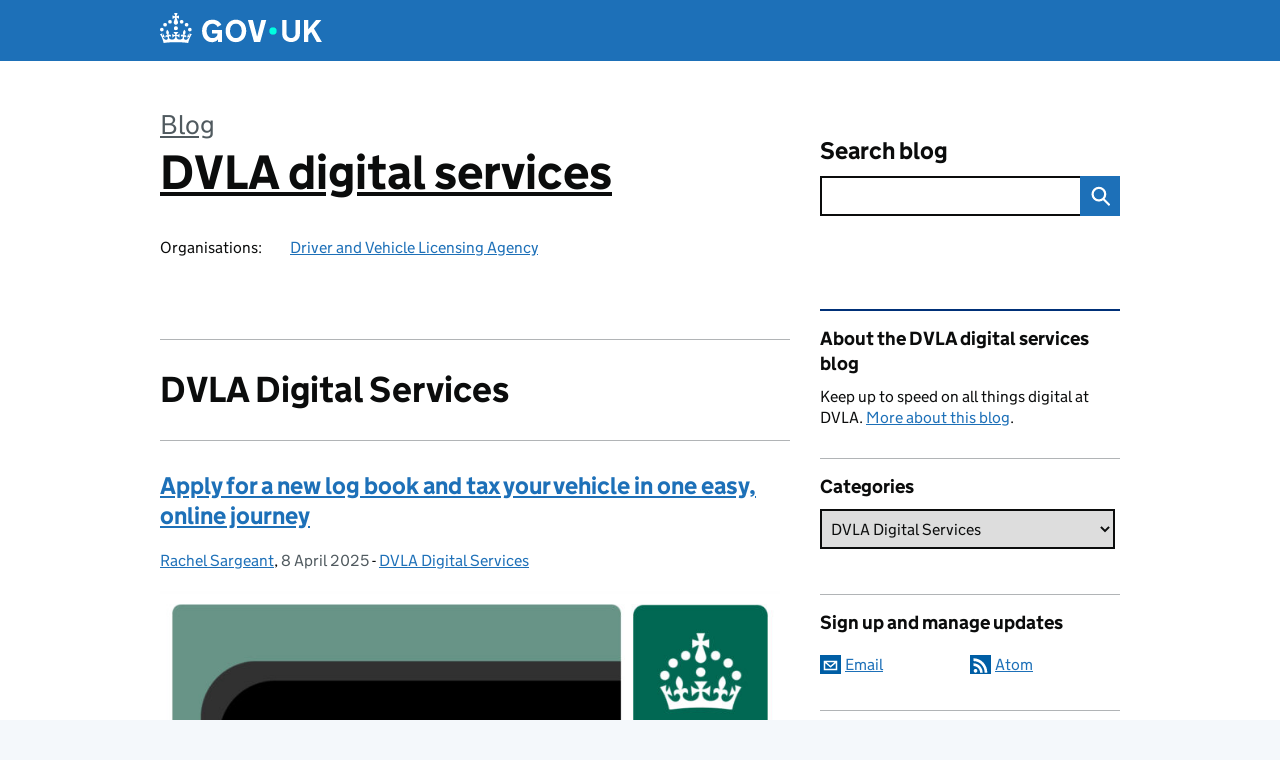

--- FILE ---
content_type: text/html; charset=UTF-8
request_url: https://dvladigital.blog.gov.uk/category/digital-dvla/
body_size: 14942
content:
<!DOCTYPE html>
<html lang="en" class="govuk-template--rebranded">
	<head>
		<meta charset="utf-8">

		<meta name="viewport" content="width=device-width, initial-scale=1, viewport-fit=cover">
		<meta name="theme-color" content="#0b0c0c">

		<link rel="icon" sizes="48x48" href="https://dvladigital.blog.gov.uk/wp-content/themes/gds-blogs/build/node_modules/govuk-frontend/dist/govuk/assets/rebrand/images/favicon.ico">
		<link rel="icon" sizes="any" href="https://dvladigital.blog.gov.uk/wp-content/themes/gds-blogs/build/node_modules/govuk-frontend/dist/govuk/assets/rebrand/images/favicon.svg" type="image/svg+xml">
		<link rel="mask-icon" href="https://dvladigital.blog.gov.uk/wp-content/themes/gds-blogs/build/node_modules/govuk-frontend/dist/govuk/assets/rebrand/images/govuk-icon-mask.svg" color="#0b0c0c">
		<link rel="apple-touch-icon" href="https://dvladigital.blog.gov.uk/wp-content/themes/gds-blogs/build/node_modules/govuk-frontend/dist/govuk/assets/rebrand/images/govuk-icon-180.png">
		<link rel="manifest" href="https://dvladigital.blog.gov.uk/wp-content/themes/gds-blogs/build/node_modules/govuk-frontend/dist/govuk/assets/rebrand/manifest.json">

		<title>DVLA Digital Services &#8211; DVLA digital services</title>
<meta name='robots' content='max-image-preview:large' />
<link rel='dns-prefetch' href='//cc.cdn.civiccomputing.com' />
<link rel='dns-prefetch' href='//dvladigital.blog.gov.uk' />
<link rel="alternate" type="application/atom+xml" title="DVLA digital services &raquo; Feed" href="https://dvladigital.blog.gov.uk/feed/" />
<link rel="alternate" type="application/atom+xml" title="DVLA digital services &raquo; DVLA Digital Services Category Feed" href="https://dvladigital.blog.gov.uk/category/digital-dvla/feed/" />
<style id='wp-img-auto-sizes-contain-inline-css'>
img:is([sizes=auto i],[sizes^="auto," i]){contain-intrinsic-size:3000px 1500px}
/*# sourceURL=wp-img-auto-sizes-contain-inline-css */
</style>
<style id='wp-block-library-inline-css'>
:root{--wp-block-synced-color:#7a00df;--wp-block-synced-color--rgb:122,0,223;--wp-bound-block-color:var(--wp-block-synced-color);--wp-editor-canvas-background:#ddd;--wp-admin-theme-color:#007cba;--wp-admin-theme-color--rgb:0,124,186;--wp-admin-theme-color-darker-10:#006ba1;--wp-admin-theme-color-darker-10--rgb:0,107,160.5;--wp-admin-theme-color-darker-20:#005a87;--wp-admin-theme-color-darker-20--rgb:0,90,135;--wp-admin-border-width-focus:2px}@media (min-resolution:192dpi){:root{--wp-admin-border-width-focus:1.5px}}.wp-element-button{cursor:pointer}:root .has-very-light-gray-background-color{background-color:#eee}:root .has-very-dark-gray-background-color{background-color:#313131}:root .has-very-light-gray-color{color:#eee}:root .has-very-dark-gray-color{color:#313131}:root .has-vivid-green-cyan-to-vivid-cyan-blue-gradient-background{background:linear-gradient(135deg,#00d084,#0693e3)}:root .has-purple-crush-gradient-background{background:linear-gradient(135deg,#34e2e4,#4721fb 50%,#ab1dfe)}:root .has-hazy-dawn-gradient-background{background:linear-gradient(135deg,#faaca8,#dad0ec)}:root .has-subdued-olive-gradient-background{background:linear-gradient(135deg,#fafae1,#67a671)}:root .has-atomic-cream-gradient-background{background:linear-gradient(135deg,#fdd79a,#004a59)}:root .has-nightshade-gradient-background{background:linear-gradient(135deg,#330968,#31cdcf)}:root .has-midnight-gradient-background{background:linear-gradient(135deg,#020381,#2874fc)}:root{--wp--preset--font-size--normal:16px;--wp--preset--font-size--huge:42px}.has-regular-font-size{font-size:1em}.has-larger-font-size{font-size:2.625em}.has-normal-font-size{font-size:var(--wp--preset--font-size--normal)}.has-huge-font-size{font-size:var(--wp--preset--font-size--huge)}.has-text-align-center{text-align:center}.has-text-align-left{text-align:left}.has-text-align-right{text-align:right}.has-fit-text{white-space:nowrap!important}#end-resizable-editor-section{display:none}.aligncenter{clear:both}.items-justified-left{justify-content:flex-start}.items-justified-center{justify-content:center}.items-justified-right{justify-content:flex-end}.items-justified-space-between{justify-content:space-between}.screen-reader-text{border:0;clip-path:inset(50%);height:1px;margin:-1px;overflow:hidden;padding:0;position:absolute;width:1px;word-wrap:normal!important}.screen-reader-text:focus{background-color:#ddd;clip-path:none;color:#444;display:block;font-size:1em;height:auto;left:5px;line-height:normal;padding:15px 23px 14px;text-decoration:none;top:5px;width:auto;z-index:100000}html :where(.has-border-color){border-style:solid}html :where([style*=border-top-color]){border-top-style:solid}html :where([style*=border-right-color]){border-right-style:solid}html :where([style*=border-bottom-color]){border-bottom-style:solid}html :where([style*=border-left-color]){border-left-style:solid}html :where([style*=border-width]){border-style:solid}html :where([style*=border-top-width]){border-top-style:solid}html :where([style*=border-right-width]){border-right-style:solid}html :where([style*=border-bottom-width]){border-bottom-style:solid}html :where([style*=border-left-width]){border-left-style:solid}html :where(img[class*=wp-image-]){height:auto;max-width:100%}:where(figure){margin:0 0 1em}html :where(.is-position-sticky){--wp-admin--admin-bar--position-offset:var(--wp-admin--admin-bar--height,0px)}@media screen and (max-width:600px){html :where(.is-position-sticky){--wp-admin--admin-bar--position-offset:0px}}

/*# sourceURL=wp-block-library-inline-css */
</style><style id='global-styles-inline-css'>
:root{--wp--preset--aspect-ratio--square: 1;--wp--preset--aspect-ratio--4-3: 4/3;--wp--preset--aspect-ratio--3-4: 3/4;--wp--preset--aspect-ratio--3-2: 3/2;--wp--preset--aspect-ratio--2-3: 2/3;--wp--preset--aspect-ratio--16-9: 16/9;--wp--preset--aspect-ratio--9-16: 9/16;--wp--preset--color--black: var(--wp--custom--govuk-color--black);--wp--preset--color--cyan-bluish-gray: #abb8c3;--wp--preset--color--white: var(--wp--custom--govuk-color--white);--wp--preset--color--pale-pink: #f78da7;--wp--preset--color--vivid-red: #cf2e2e;--wp--preset--color--luminous-vivid-orange: #ff6900;--wp--preset--color--luminous-vivid-amber: #fcb900;--wp--preset--color--light-green-cyan: #7bdcb5;--wp--preset--color--vivid-green-cyan: #00d084;--wp--preset--color--pale-cyan-blue: #8ed1fc;--wp--preset--color--vivid-cyan-blue: #0693e3;--wp--preset--color--vivid-purple: #9b51e0;--wp--preset--color--dark-grey: var(--wp--custom--govuk-color--dark-grey);--wp--preset--color--mid-grey: var(--wp--custom--govuk-color--mid-grey);--wp--preset--color--light-grey: var(--wp--custom--govuk-color--light-grey);--wp--preset--color--blue: var(--wp--custom--govuk-color--blue);--wp--preset--color--green: var(--wp--custom--govuk-color--green);--wp--preset--color--turquoise: var(--wp--custom--govuk-color--turquoise);--wp--preset--gradient--vivid-cyan-blue-to-vivid-purple: linear-gradient(135deg,rgb(6,147,227) 0%,rgb(155,81,224) 100%);--wp--preset--gradient--light-green-cyan-to-vivid-green-cyan: linear-gradient(135deg,rgb(122,220,180) 0%,rgb(0,208,130) 100%);--wp--preset--gradient--luminous-vivid-amber-to-luminous-vivid-orange: linear-gradient(135deg,rgb(252,185,0) 0%,rgb(255,105,0) 100%);--wp--preset--gradient--luminous-vivid-orange-to-vivid-red: linear-gradient(135deg,rgb(255,105,0) 0%,rgb(207,46,46) 100%);--wp--preset--gradient--very-light-gray-to-cyan-bluish-gray: linear-gradient(135deg,rgb(238,238,238) 0%,rgb(169,184,195) 100%);--wp--preset--gradient--cool-to-warm-spectrum: linear-gradient(135deg,rgb(74,234,220) 0%,rgb(151,120,209) 20%,rgb(207,42,186) 40%,rgb(238,44,130) 60%,rgb(251,105,98) 80%,rgb(254,248,76) 100%);--wp--preset--gradient--blush-light-purple: linear-gradient(135deg,rgb(255,206,236) 0%,rgb(152,150,240) 100%);--wp--preset--gradient--blush-bordeaux: linear-gradient(135deg,rgb(254,205,165) 0%,rgb(254,45,45) 50%,rgb(107,0,62) 100%);--wp--preset--gradient--luminous-dusk: linear-gradient(135deg,rgb(255,203,112) 0%,rgb(199,81,192) 50%,rgb(65,88,208) 100%);--wp--preset--gradient--pale-ocean: linear-gradient(135deg,rgb(255,245,203) 0%,rgb(182,227,212) 50%,rgb(51,167,181) 100%);--wp--preset--gradient--electric-grass: linear-gradient(135deg,rgb(202,248,128) 0%,rgb(113,206,126) 100%);--wp--preset--gradient--midnight: linear-gradient(135deg,rgb(2,3,129) 0%,rgb(40,116,252) 100%);--wp--preset--font-size--small: 13px;--wp--preset--font-size--medium: 20px;--wp--preset--font-size--large: 36px;--wp--preset--font-size--x-large: 42px;--wp--preset--spacing--20: 0.44rem;--wp--preset--spacing--30: 0.67rem;--wp--preset--spacing--40: 1rem;--wp--preset--spacing--50: 1.5rem;--wp--preset--spacing--60: 2.25rem;--wp--preset--spacing--70: 3.38rem;--wp--preset--spacing--80: 5.06rem;--wp--preset--spacing--1: 0.3125rem;--wp--preset--spacing--2: 0.625rem;--wp--preset--spacing--3: 0.9375rem;--wp--preset--spacing--4: clamp(0.9375rem, (100vw - 40rem) * 1000, 1.25rem);--wp--preset--spacing--5: clamp(0.9375rem, (100vw - 40rem) * 1000, 1.5625rem);--wp--preset--spacing--6: clamp(1.25rem, (100vw - 40rem) * 1000, 1.875rem);--wp--preset--spacing--7: clamp(1.5625rem, (100vw - 40rem) * 1000, 2.5rem);--wp--preset--spacing--8: clamp(1.875rem, (100vw - 40rem) * 1000, 3.125rem);--wp--preset--spacing--9: clamp(2.5rem, (100vw - 40rem) * 1000, 3.75rem);--wp--preset--shadow--natural: 6px 6px 9px rgba(0, 0, 0, 0.2);--wp--preset--shadow--deep: 12px 12px 50px rgba(0, 0, 0, 0.4);--wp--preset--shadow--sharp: 6px 6px 0px rgba(0, 0, 0, 0.2);--wp--preset--shadow--outlined: 6px 6px 0px -3px rgb(255, 255, 255), 6px 6px rgb(0, 0, 0);--wp--preset--shadow--crisp: 6px 6px 0px rgb(0, 0, 0);--wp--custom--govuk-color--black: #0b0c0c;--wp--custom--govuk-color--dark-grey: #505a5f;--wp--custom--govuk-color--mid-grey: #b1b4b6;--wp--custom--govuk-color--light-grey: #f3f2f1;--wp--custom--govuk-color--white: #ffffff;--wp--custom--govuk-color--blue: #1d70b8;--wp--custom--govuk-color--green: #00703c;--wp--custom--govuk-color--turquoise: #28a197;}:root { --wp--style--global--content-size: 630px;--wp--style--global--wide-size: 960px; }:where(body) { margin: 0; }.wp-site-blocks > .alignleft { float: left; margin-right: 2em; }.wp-site-blocks > .alignright { float: right; margin-left: 2em; }.wp-site-blocks > .aligncenter { justify-content: center; margin-left: auto; margin-right: auto; }:where(.is-layout-flex){gap: 0.5em;}:where(.is-layout-grid){gap: 0.5em;}.is-layout-flow > .alignleft{float: left;margin-inline-start: 0;margin-inline-end: 2em;}.is-layout-flow > .alignright{float: right;margin-inline-start: 2em;margin-inline-end: 0;}.is-layout-flow > .aligncenter{margin-left: auto !important;margin-right: auto !important;}.is-layout-constrained > .alignleft{float: left;margin-inline-start: 0;margin-inline-end: 2em;}.is-layout-constrained > .alignright{float: right;margin-inline-start: 2em;margin-inline-end: 0;}.is-layout-constrained > .aligncenter{margin-left: auto !important;margin-right: auto !important;}.is-layout-constrained > :where(:not(.alignleft):not(.alignright):not(.alignfull)){max-width: var(--wp--style--global--content-size);margin-left: auto !important;margin-right: auto !important;}.is-layout-constrained > .alignwide{max-width: var(--wp--style--global--wide-size);}body .is-layout-flex{display: flex;}.is-layout-flex{flex-wrap: wrap;align-items: center;}.is-layout-flex > :is(*, div){margin: 0;}body .is-layout-grid{display: grid;}.is-layout-grid > :is(*, div){margin: 0;}body{padding-top: 0px;padding-right: 0px;padding-bottom: 0px;padding-left: 0px;}a:where(:not(.wp-element-button)){text-decoration: underline;}:root :where(.wp-element-button, .wp-block-button__link){background-color: #32373c;border-width: 0;color: #fff;font-family: inherit;font-size: inherit;font-style: inherit;font-weight: inherit;letter-spacing: inherit;line-height: inherit;padding-top: calc(0.667em + 2px);padding-right: calc(1.333em + 2px);padding-bottom: calc(0.667em + 2px);padding-left: calc(1.333em + 2px);text-decoration: none;text-transform: inherit;}.has-black-color{color: var(--wp--preset--color--black) !important;}.has-cyan-bluish-gray-color{color: var(--wp--preset--color--cyan-bluish-gray) !important;}.has-white-color{color: var(--wp--preset--color--white) !important;}.has-pale-pink-color{color: var(--wp--preset--color--pale-pink) !important;}.has-vivid-red-color{color: var(--wp--preset--color--vivid-red) !important;}.has-luminous-vivid-orange-color{color: var(--wp--preset--color--luminous-vivid-orange) !important;}.has-luminous-vivid-amber-color{color: var(--wp--preset--color--luminous-vivid-amber) !important;}.has-light-green-cyan-color{color: var(--wp--preset--color--light-green-cyan) !important;}.has-vivid-green-cyan-color{color: var(--wp--preset--color--vivid-green-cyan) !important;}.has-pale-cyan-blue-color{color: var(--wp--preset--color--pale-cyan-blue) !important;}.has-vivid-cyan-blue-color{color: var(--wp--preset--color--vivid-cyan-blue) !important;}.has-vivid-purple-color{color: var(--wp--preset--color--vivid-purple) !important;}.has-dark-grey-color{color: var(--wp--preset--color--dark-grey) !important;}.has-mid-grey-color{color: var(--wp--preset--color--mid-grey) !important;}.has-light-grey-color{color: var(--wp--preset--color--light-grey) !important;}.has-blue-color{color: var(--wp--preset--color--blue) !important;}.has-green-color{color: var(--wp--preset--color--green) !important;}.has-turquoise-color{color: var(--wp--preset--color--turquoise) !important;}.has-black-background-color{background-color: var(--wp--preset--color--black) !important;}.has-cyan-bluish-gray-background-color{background-color: var(--wp--preset--color--cyan-bluish-gray) !important;}.has-white-background-color{background-color: var(--wp--preset--color--white) !important;}.has-pale-pink-background-color{background-color: var(--wp--preset--color--pale-pink) !important;}.has-vivid-red-background-color{background-color: var(--wp--preset--color--vivid-red) !important;}.has-luminous-vivid-orange-background-color{background-color: var(--wp--preset--color--luminous-vivid-orange) !important;}.has-luminous-vivid-amber-background-color{background-color: var(--wp--preset--color--luminous-vivid-amber) !important;}.has-light-green-cyan-background-color{background-color: var(--wp--preset--color--light-green-cyan) !important;}.has-vivid-green-cyan-background-color{background-color: var(--wp--preset--color--vivid-green-cyan) !important;}.has-pale-cyan-blue-background-color{background-color: var(--wp--preset--color--pale-cyan-blue) !important;}.has-vivid-cyan-blue-background-color{background-color: var(--wp--preset--color--vivid-cyan-blue) !important;}.has-vivid-purple-background-color{background-color: var(--wp--preset--color--vivid-purple) !important;}.has-dark-grey-background-color{background-color: var(--wp--preset--color--dark-grey) !important;}.has-mid-grey-background-color{background-color: var(--wp--preset--color--mid-grey) !important;}.has-light-grey-background-color{background-color: var(--wp--preset--color--light-grey) !important;}.has-blue-background-color{background-color: var(--wp--preset--color--blue) !important;}.has-green-background-color{background-color: var(--wp--preset--color--green) !important;}.has-turquoise-background-color{background-color: var(--wp--preset--color--turquoise) !important;}.has-black-border-color{border-color: var(--wp--preset--color--black) !important;}.has-cyan-bluish-gray-border-color{border-color: var(--wp--preset--color--cyan-bluish-gray) !important;}.has-white-border-color{border-color: var(--wp--preset--color--white) !important;}.has-pale-pink-border-color{border-color: var(--wp--preset--color--pale-pink) !important;}.has-vivid-red-border-color{border-color: var(--wp--preset--color--vivid-red) !important;}.has-luminous-vivid-orange-border-color{border-color: var(--wp--preset--color--luminous-vivid-orange) !important;}.has-luminous-vivid-amber-border-color{border-color: var(--wp--preset--color--luminous-vivid-amber) !important;}.has-light-green-cyan-border-color{border-color: var(--wp--preset--color--light-green-cyan) !important;}.has-vivid-green-cyan-border-color{border-color: var(--wp--preset--color--vivid-green-cyan) !important;}.has-pale-cyan-blue-border-color{border-color: var(--wp--preset--color--pale-cyan-blue) !important;}.has-vivid-cyan-blue-border-color{border-color: var(--wp--preset--color--vivid-cyan-blue) !important;}.has-vivid-purple-border-color{border-color: var(--wp--preset--color--vivid-purple) !important;}.has-dark-grey-border-color{border-color: var(--wp--preset--color--dark-grey) !important;}.has-mid-grey-border-color{border-color: var(--wp--preset--color--mid-grey) !important;}.has-light-grey-border-color{border-color: var(--wp--preset--color--light-grey) !important;}.has-blue-border-color{border-color: var(--wp--preset--color--blue) !important;}.has-green-border-color{border-color: var(--wp--preset--color--green) !important;}.has-turquoise-border-color{border-color: var(--wp--preset--color--turquoise) !important;}.has-vivid-cyan-blue-to-vivid-purple-gradient-background{background: var(--wp--preset--gradient--vivid-cyan-blue-to-vivid-purple) !important;}.has-light-green-cyan-to-vivid-green-cyan-gradient-background{background: var(--wp--preset--gradient--light-green-cyan-to-vivid-green-cyan) !important;}.has-luminous-vivid-amber-to-luminous-vivid-orange-gradient-background{background: var(--wp--preset--gradient--luminous-vivid-amber-to-luminous-vivid-orange) !important;}.has-luminous-vivid-orange-to-vivid-red-gradient-background{background: var(--wp--preset--gradient--luminous-vivid-orange-to-vivid-red) !important;}.has-very-light-gray-to-cyan-bluish-gray-gradient-background{background: var(--wp--preset--gradient--very-light-gray-to-cyan-bluish-gray) !important;}.has-cool-to-warm-spectrum-gradient-background{background: var(--wp--preset--gradient--cool-to-warm-spectrum) !important;}.has-blush-light-purple-gradient-background{background: var(--wp--preset--gradient--blush-light-purple) !important;}.has-blush-bordeaux-gradient-background{background: var(--wp--preset--gradient--blush-bordeaux) !important;}.has-luminous-dusk-gradient-background{background: var(--wp--preset--gradient--luminous-dusk) !important;}.has-pale-ocean-gradient-background{background: var(--wp--preset--gradient--pale-ocean) !important;}.has-electric-grass-gradient-background{background: var(--wp--preset--gradient--electric-grass) !important;}.has-midnight-gradient-background{background: var(--wp--preset--gradient--midnight) !important;}.has-small-font-size{font-size: var(--wp--preset--font-size--small) !important;}.has-medium-font-size{font-size: var(--wp--preset--font-size--medium) !important;}.has-large-font-size{font-size: var(--wp--preset--font-size--large) !important;}.has-x-large-font-size{font-size: var(--wp--preset--font-size--x-large) !important;}
/*# sourceURL=global-styles-inline-css */
</style>

<link rel='stylesheet' id='dxw-digest-css' href='https://dvladigital.blog.gov.uk/wp-content/plugins/dxw-digest/app/../assets/css/dxw-digest.css?ver=6.9' media='all' />
<link rel='stylesheet' id='main-css' href='https://dvladigital.blog.gov.uk/wp-content/themes/gds-blogs/build/main-592accf48c36d4c61c393fa8a73185ddcf8c65ca.min.css?ver=6.9' media='all' />
<link rel='stylesheet' id='aurora-heatmap-css' href='https://dvladigital.blog.gov.uk/wp-content/plugins/aurora-heatmap/style.css?ver=1.7.1' media='all' />
<script src="https://dvladigital.blog.gov.uk/wp-includes/js/jquery/jquery.min.js?ver=3.7.1" id="jquery-core-js"></script>
<script src="https://dvladigital.blog.gov.uk/wp-includes/js/jquery/jquery-migrate.min.js?ver=3.4.1" id="jquery-migrate-js"></script>
<script src="https://dvladigital.blog.gov.uk/wp-content/themes/gds-blogs/build/main-1a574665cb89c6954a0fc51bba2076ee798236b6.min.js?ver=6.9" id="main-js"></script>
<script src="https://cc.cdn.civiccomputing.com/9/cookieControl-9.x.min.js?ver=6.9" id="cookieControl-js"></script>
<script id="cookieControlConfig-js-extra">
var cookieControlSettings = {"apiKey":"c8b1d37ba682b6d122f1360da011322b3b755539","product":"PRO","domain":"dvladigital.blog.gov.uk"};
//# sourceURL=cookieControlConfig-js-extra
</script>
<script src="https://dvladigital.blog.gov.uk/wp-content/plugins/gds-cookies-and-analytics/assets/cookieControlConfig.js?ver=6.9" id="cookieControlConfig-js"></script>
<script src="https://dvladigital.blog.gov.uk/wp-content/plugins/dxw-digest/app/../assets/js/dxw-digest.js?ver=6.9" id="dxw-digest-js"></script>
<script src="https://dvladigital.blog.gov.uk/wp-content/themes/gds-blogs/build/govuk-frontend-load.js?ver=6.9" id="govuk-frontend-js" type="module"></script>
<script id="aurora-heatmap-js-extra">
var aurora_heatmap = {"_mode":"reporter","ajax_url":"https://dvladigital.blog.gov.uk/wp-admin/admin-ajax.php","action":"aurora_heatmap","reports":"click_pc,click_mobile","debug":"0","ajax_delay_time":"3000","ajax_interval":"10","ajax_bulk":null};
//# sourceURL=aurora-heatmap-js-extra
</script>
<script src="https://dvladigital.blog.gov.uk/wp-content/plugins/aurora-heatmap/js/aurora-heatmap.min.js?ver=1.7.1" id="aurora-heatmap-js"></script>
	<meta name="description" content="We will use this blog to keep you up to speed on all things digital at DVLA. We’ll keep you updated on our progress and will let you know how our new services will meet the GDS digital by default service standard.">

	</head>
	<body class="archive category category-digital-dvla category-6 wp-theme-gds-blogs govuk-template__body">
		<script>
document.body.className += ' js-enabled' + ('noModule' in HTMLScriptElement.prototype ? ' govuk-frontend-supported' : '');
</script>

		<a href="#content" class="govuk-skip-link" data-module="govuk-skip-link">Skip to main content</a>
		<header class="govuk-header" data-module="govuk-header">
			<div class="govuk-header__container govuk-width-container">
				<div class="govuk-header__logo">
					<a href="https://www.gov.uk/" title="Go to the GOV.UK homepage" id="logo" class="govuk-header__link govuk-header__link--homepage">  
						<svg
							focusable="false"
							role="img"
							xmlns="http://www.w3.org/2000/svg"
							viewBox="0 0 324 60"
							height="30"
							width="162"
							fill="currentcolor"
							class="govuk-header__logotype"
							aria-label="GOV.UK">
							<title>GOV.UK</title>
							<g>
								<circle cx="20" cy="17.6" r="3.7"></circle>
								<circle cx="10.2" cy="23.5" r="3.7"></circle>
								<circle cx="3.7" cy="33.2" r="3.7"></circle>
								<circle cx="31.7" cy="30.6" r="3.7"></circle>
								<circle cx="43.3" cy="17.6" r="3.7"></circle>
								<circle cx="53.2" cy="23.5" r="3.7"></circle>
								<circle cx="59.7" cy="33.2" r="3.7"></circle>
								<circle cx="31.7" cy="30.6" r="3.7"></circle>
								<path d="M33.1,9.8c.2-.1.3-.3.5-.5l4.6,2.4v-6.8l-4.6,1.5c-.1-.2-.3-.3-.5-.5l1.9-5.9h-6.7l1.9,5.9c-.2.1-.3.3-.5.5l-4.6-1.5v6.8l4.6-2.4c.1.2.3.3.5.5l-2.6,8c-.9,2.8,1.2,5.7,4.1,5.7h0c3,0,5.1-2.9,4.1-5.7l-2.6-8ZM37,37.9s-3.4,3.8-4.1,6.1c2.2,0,4.2-.5,6.4-2.8l-.7,8.5c-2-2.8-4.4-4.1-5.7-3.8.1,3.1.5,6.7,5.8,7.2,3.7.3,6.7-1.5,7-3.8.4-2.6-2-4.3-3.7-1.6-1.4-4.5,2.4-6.1,4.9-3.2-1.9-4.5-1.8-7.7,2.4-10.9,3,4,2.6,7.3-1.2,11.1,2.4-1.3,6.2,0,4,4.6-1.2-2.8-3.7-2.2-4.2.2-.3,1.7.7,3.7,3,4.2,1.9.3,4.7-.9,7-5.9-1.3,0-2.4.7-3.9,1.7l2.4-8c.6,2.3,1.4,3.7,2.2,4.5.6-1.6.5-2.8,0-5.3l5,1.8c-2.6,3.6-5.2,8.7-7.3,17.5-7.4-1.1-15.7-1.7-24.5-1.7h0c-8.8,0-17.1.6-24.5,1.7-2.1-8.9-4.7-13.9-7.3-17.5l5-1.8c-.5,2.5-.6,3.7,0,5.3.8-.8,1.6-2.3,2.2-4.5l2.4,8c-1.5-1-2.6-1.7-3.9-1.7,2.3,5,5.2,6.2,7,5.9,2.3-.4,3.3-2.4,3-4.2-.5-2.4-3-3.1-4.2-.2-2.2-4.6,1.6-6,4-4.6-3.7-3.7-4.2-7.1-1.2-11.1,4.2,3.2,4.3,6.4,2.4,10.9,2.5-2.8,6.3-1.3,4.9,3.2-1.8-2.7-4.1-1-3.7,1.6.3,2.3,3.3,4.1,7,3.8,5.4-.5,5.7-4.2,5.8-7.2-1.3-.2-3.7,1-5.7,3.8l-.7-8.5c2.2,2.3,4.2,2.7,6.4,2.8-.7-2.3-4.1-6.1-4.1-6.1h10.6,0Z"></path>
							</g>
							<circle class="govuk-logo-dot" cx="226" cy="36" r="7.3"></circle>
							<path d="M93.94 41.25c.4 1.81 1.2 3.21 2.21 4.62 1 1.4 2.21 2.41 3.61 3.21s3.21 1.2 5.22 1.2 3.61-.4 4.82-1c1.4-.6 2.41-1.4 3.21-2.41.8-1 1.4-2.01 1.61-3.01s.4-2.01.4-3.01v.14h-10.86v-7.02h20.07v24.08h-8.03v-5.56c-.6.8-1.38 1.61-2.19 2.41-.8.8-1.81 1.2-2.81 1.81-1 .4-2.21.8-3.41 1.2s-2.41.4-3.81.4a18.56 18.56 0 0 1-14.65-6.63c-1.6-2.01-3.01-4.41-3.81-7.02s-1.4-5.62-1.4-8.83.4-6.02 1.4-8.83a20.45 20.45 0 0 1 19.46-13.65c3.21 0 4.01.2 5.82.8 1.81.4 3.61 1.2 5.02 2.01 1.61.8 2.81 2.01 4.01 3.21s2.21 2.61 2.81 4.21l-7.63 4.41c-.4-1-1-1.81-1.61-2.61-.6-.8-1.4-1.4-2.21-2.01-.8-.6-1.81-1-2.81-1.4-1-.4-2.21-.4-3.61-.4-2.01 0-3.81.4-5.22 1.2-1.4.8-2.61 1.81-3.61 3.21s-1.61 2.81-2.21 4.62c-.4 1.81-.6 3.71-.6 5.42s.8 5.22.8 5.22Zm57.8-27.9c3.21 0 6.22.6 8.63 1.81 2.41 1.2 4.82 2.81 6.62 4.82S170.2 24.39 171 27s1.4 5.62 1.4 8.83-.4 6.02-1.4 8.83-2.41 5.02-4.01 7.02-4.01 3.61-6.62 4.82-5.42 1.81-8.63 1.81-6.22-.6-8.63-1.81-4.82-2.81-6.42-4.82-3.21-4.41-4.01-7.02-1.4-5.62-1.4-8.83.4-6.02 1.4-8.83 2.41-5.02 4.01-7.02 4.01-3.61 6.42-4.82 5.42-1.81 8.63-1.81Zm0 36.73c1.81 0 3.61-.4 5.02-1s2.61-1.81 3.61-3.01 1.81-2.81 2.21-4.41c.4-1.81.8-3.61.8-5.62 0-2.21-.2-4.21-.8-6.02s-1.2-3.21-2.21-4.62c-1-1.2-2.21-2.21-3.61-3.01s-3.21-1-5.02-1-3.61.4-5.02 1c-1.4.8-2.61 1.81-3.61 3.01s-1.81 2.81-2.21 4.62c-.4 1.81-.8 3.61-.8 5.62 0 2.41.2 4.21.8 6.02.4 1.81 1.2 3.21 2.21 4.41s2.21 2.21 3.61 3.01c1.4.8 3.21 1 5.02 1Zm36.32 7.96-12.24-44.15h9.83l8.43 32.77h.4l8.23-32.77h9.83L200.3 58.04h-12.24Zm74.14-7.96c2.18 0 3.51-.6 3.51-.6 1.2-.6 2.01-1 2.81-1.81s1.4-1.81 1.81-2.81a13 13 0 0 0 .8-4.01V13.9h8.63v28.15c0 2.41-.4 4.62-1.4 6.62-.8 2.01-2.21 3.61-3.61 5.02s-3.41 2.41-5.62 3.21-4.62 1.2-7.02 1.2-5.02-.4-7.02-1.2c-2.21-.8-4.01-1.81-5.62-3.21s-2.81-3.01-3.61-5.02-1.4-4.21-1.4-6.62V13.9h8.63v26.95c0 1.61.2 3.01.8 4.01.4 1.2 1.2 2.21 2.01 2.81.8.8 1.81 1.4 2.81 1.81 0 0 1.34.6 3.51.6Zm34.22-36.18v18.92l15.65-18.92h10.82l-15.03 17.32 16.03 26.83h-10.21l-11.44-20.21-5.62 6.22v13.99h-8.83V13.9"></path>
						</svg>
					</a>
				</div>
			</div>
		</header>

				<div class="govuk-width-container">
    <header class="header" aria-label="blog name">
    <div class="govuk-grid-row">

        
        <div class="govuk-grid-column-two-thirds">
            <div class="blog-title govuk-heading-xl">
                <span class="blog"><a href="https://www.blog.gov.uk/">Blog</a></span>
                <a href="https://dvladigital.blog.gov.uk">DVLA digital services</a>
			</div>

                            <div class="bottom blog-meta">
                                                    <dl>
                                <dt>Organisations:</dt>
                                <dd><a href="https://www.gov.uk/government/organisations/driver-and-vehicle-licensing-agency">Driver and Vehicle Licensing Agency</a></dd>
                            </dl>
                                                                </div>
                    </div>

        <div class="govuk-grid-column-one-third">
                                    <div class="bottom search-container">
                <form role="search" method="get" id="searchform" class="form-search" action="https://dvladigital.blog.gov.uk/">
    <label class="govuk-label govuk-label--m" for="s">Search blog</label>
    <div class="search-input-wrapper">
        <input enterkeyhint="search" title="Search" type="search" value="" name="s" id="s" class="search-query">
        <input type="submit" id="searchsubmit" value="Search" class="btn">
    </div>
</form>
            </div>
        </div>

    </div>

    
</header>
      <main id="content" class="govuk-grid-row">
    <div class="govuk-grid-column-two-thirds main-content">
		  <hr class="govuk-section-break govuk-section-break--l govuk-section-break--visible">
  <h1 class="govuk-heading-l">DVLA Digital Services</h1>
  <article class="post-5144 post type-post status-publish format-standard has-post-thumbnail hentry category-digital-dvla">
  <header>
    <h2 class="govuk-heading-m"><a class="govuk-link" href="https://dvladigital.blog.gov.uk/2025/04/08/apply-for-a-new-log-book-and-tax-your-vehicle-in-one-easy-online-journey/">Apply for a new log book and tax your vehicle in one easy, online journey</a></h2>
    <div class="govuk-body-s">
  	<span class="govuk-visually-hidden">Posted by: </span>
	<a href="https://dvladigital.blog.gov.uk/author/rachel-sargeant/" title="Posts by Rachel Sargeant" class="author url fn" rel="author">Rachel Sargeant</a>, <span class="govuk-visually-hidden">Posted on: </span><time class="updated" datetime="2025-04-08T13:59:09+01:00">8 April 2025</time>
  -
  <span class="govuk-visually-hidden">Categories: </span>
  <a href="https://dvladigital.blog.gov.uk/category/digital-dvla/" rel="category tag">DVLA Digital Services</a></div>
    <img width="620" height="620" src="https://dvladigital.blog.gov.uk/wp-content/uploads/sites/7/2025/04/SM-BAU-V5-01a-1024x1024.jpg" class="attachment-large size-large wp-post-image" alt="" decoding="async" fetchpriority="high" srcset="https://dvladigital.blog.gov.uk/wp-content/uploads/sites/7/2025/04/SM-BAU-V5-01a-1024x1024.jpg 1024w, https://dvladigital.blog.gov.uk/wp-content/uploads/sites/7/2025/04/SM-BAU-V5-01a-300x300.jpg 300w, https://dvladigital.blog.gov.uk/wp-content/uploads/sites/7/2025/04/SM-BAU-V5-01a-150x150.jpg 150w, https://dvladigital.blog.gov.uk/wp-content/uploads/sites/7/2025/04/SM-BAU-V5-01a-768x768.jpg 768w, https://dvladigital.blog.gov.uk/wp-content/uploads/sites/7/2025/04/SM-BAU-V5-01a.jpg 1200w" sizes="(max-width: 620px) 100vw, 620px" />  </header>
  <p>Have you lost your documents but need to tax your vehicle? We’ve got you covered! You can now apply for a new log book and tax at the same time. Rachel Sargeant, Senior Customer Product and Services Manager, explains how this service update will save you time.</p>
  
  <footer class="govuk-body-s">
  <a class="govuk-link" href="https://dvladigital.blog.gov.uk/2025/04/08/apply-for-a-new-log-book-and-tax-your-vehicle-in-one-easy-online-journey/"><strong>Read more</strong> <span class="govuk-visually-hidden">of Apply for a new log book and tax your vehicle in one easy, online journey</span></a>
        - <a href="https://dvladigital.blog.gov.uk/2025/04/08/apply-for-a-new-log-book-and-tax-your-vehicle-in-one-easy-online-journey/#comments" class="govuk-link">6 comments</a>
    </footer>
</article>
<article class="post-3277 post type-post status-publish format-standard has-post-thumbnail hentry category-digital-dvla">
  <header>
    <h2 class="govuk-heading-m"><a class="govuk-link" href="https://dvladigital.blog.gov.uk/2024/09/06/2-million-users-and-counting-dvlas-driver-and-vehicles-account-is-growing/">2 million users and counting: DVLA’s Driver and vehicles account is growing!</a></h2>
    <div class="govuk-body-s">
  	<span class="govuk-visually-hidden">Posted by: </span>
	<a href="https://dvladigital.blog.gov.uk/author/brian-sullivan/" title="Posts by Brian Sullivan" class="author url fn" rel="author">Brian Sullivan</a>, <span class="govuk-visually-hidden">Posted on: </span><time class="updated" datetime="2024-09-06T14:02:53+01:00">6 September 2024</time>
  -
  <span class="govuk-visually-hidden">Categories: </span>
  <a href="https://dvladigital.blog.gov.uk/category/digital-dvla/" rel="category tag">DVLA Digital Services</a></div>
    <img width="620" height="413" src="https://dvladigital.blog.gov.uk/wp-content/uploads/sites/7/2024/09/IMG633-2-million-BLOG.jpg" class="attachment-large size-large wp-post-image" alt="2 million sign ups to DVLA&#039;s Driver and vehicles blog" decoding="async" srcset="https://dvladigital.blog.gov.uk/wp-content/uploads/sites/7/2024/09/IMG633-2-million-BLOG.jpg 960w, https://dvladigital.blog.gov.uk/wp-content/uploads/sites/7/2024/09/IMG633-2-million-BLOG-300x200.jpg 300w, https://dvladigital.blog.gov.uk/wp-content/uploads/sites/7/2024/09/IMG633-2-million-BLOG-768x512.jpg 768w" sizes="(max-width: 620px) 100vw, 620px" />  </header>
  <p>Our Driver and vehicles account is continuing to evolve, creating an easier way for motorists to manage their driver and vehicle details in one place. Brian Sullivan, DVLA’s Chief Technology Officer, looks back at what has been achieved over the last year and provides an insight on what’s to come.</p>
  
  <footer class="govuk-body-s">
  <a class="govuk-link" href="https://dvladigital.blog.gov.uk/2024/09/06/2-million-users-and-counting-dvlas-driver-and-vehicles-account-is-growing/"><strong>Read more</strong> <span class="govuk-visually-hidden">of 2 million users and counting: DVLA’s Driver and vehicles account is growing!</span></a>
  </footer>
</article>
<article class="post-3248 post type-post status-publish format-standard has-post-thumbnail hentry category-digital-dvla">
  <header>
    <h2 class="govuk-heading-m"><a class="govuk-link" href="https://dvladigital.blog.gov.uk/2023/11/23/introducing-the-driver-and-vehicles-account/">Introducing the Driver and vehicles account</a></h2>
    <div class="govuk-body-s">
  	<span class="govuk-visually-hidden">Posted by: </span>
	<a href="https://dvladigital.blog.gov.uk/author/rebecca-naylor/" title="Posts by Rebecca Naylor" class="author url fn" rel="author">Rebecca Naylor</a>, <span class="govuk-visually-hidden">Posted on: </span><time class="updated" datetime="2023-11-23T12:36:03+01:00">23 November 2023</time>
  -
  <span class="govuk-visually-hidden">Categories: </span>
  <a href="https://dvladigital.blog.gov.uk/category/digital-dvla/" rel="category tag">DVLA Digital Services</a></div>
    <img width="620" height="620" src="https://dvladigital.blog.gov.uk/wp-content/uploads/sites/7/2023/11/SM_DriverVehiclesAccount_130923_generic-1-1024x1024.jpg" class="attachment-large size-large wp-post-image" alt="Image by DVLA of vehicles driving along a motorway, with a text box saying &quot;Driver and vehicles account&quot; and another text box saying &quot;start now&quot; with an arrow" decoding="async" srcset="https://dvladigital.blog.gov.uk/wp-content/uploads/sites/7/2023/11/SM_DriverVehiclesAccount_130923_generic-1-1024x1024.jpg 1024w, https://dvladigital.blog.gov.uk/wp-content/uploads/sites/7/2023/11/SM_DriverVehiclesAccount_130923_generic-1-300x300.jpg 300w, https://dvladigital.blog.gov.uk/wp-content/uploads/sites/7/2023/11/SM_DriverVehiclesAccount_130923_generic-1-150x150.jpg 150w, https://dvladigital.blog.gov.uk/wp-content/uploads/sites/7/2023/11/SM_DriverVehiclesAccount_130923_generic-1-768x768.jpg 768w, https://dvladigital.blog.gov.uk/wp-content/uploads/sites/7/2023/11/SM_DriverVehiclesAccount_130923_generic-1.jpg 1200w" sizes="(max-width: 620px) 100vw, 620px" />  </header>
  <p>DVLA’s new online service, the Driver and vehicles account, allows motorists to view their driver and vehicle information in one place and receive digital tax reminders. Rebecca Naylor, Service Designer, tells us more.</p>
  
  <footer class="govuk-body-s">
  <a class="govuk-link" href="https://dvladigital.blog.gov.uk/2023/11/23/introducing-the-driver-and-vehicles-account/"><strong>Read more</strong> <span class="govuk-visually-hidden">of Introducing the Driver and vehicles account</span></a>
  </footer>
</article>
<article class="post-3209 post type-post status-publish format-standard has-post-thumbnail hentry category-digital-dvla">
  <header>
    <h2 class="govuk-heading-m"><a class="govuk-link" href="https://dvladigital.blog.gov.uk/2023/03/31/dvlas-top-tips-for-staying-safe-online/">DVLA’s top tips for staying safe online</a></h2>
    <div class="govuk-body-s">
  	<span class="govuk-visually-hidden">Posted by: </span>
	<a href="https://dvladigital.blog.gov.uk/author/phil-morgan/" title="Posts by Phil Morgan" class="author url fn" rel="author">Phil Morgan</a>, <span class="govuk-visually-hidden">Posted on: </span><time class="updated" datetime="2023-03-31T14:29:59+01:00">31 March 2023</time>
  -
  <span class="govuk-visually-hidden">Categories: </span>
  <a href="https://dvladigital.blog.gov.uk/category/digital-dvla/" rel="category tag">DVLA Digital Services</a></div>
    <img width="620" height="413" src="https://dvladigital.blog.gov.uk/wp-content/uploads/sites/7/2023/03/Only-use-GOV.UK_.jpg" class="attachment-large size-large wp-post-image" alt="Only use GOV.UK as this is the official DVLA website" decoding="async" loading="lazy" srcset="https://dvladigital.blog.gov.uk/wp-content/uploads/sites/7/2023/03/Only-use-GOV.UK_.jpg 960w, https://dvladigital.blog.gov.uk/wp-content/uploads/sites/7/2023/03/Only-use-GOV.UK_-300x200.jpg 300w, https://dvladigital.blog.gov.uk/wp-content/uploads/sites/7/2023/03/Only-use-GOV.UK_-768x512.jpg 768w" sizes="auto, (max-width: 620px) 100vw, 620px" />  </header>
  <p>Phil Morgan, Head of Fraud Policy Investigations at DVLA, shares his top tips for staying safe online and how to report any fraudulent activity.</p>
  
  <footer class="govuk-body-s">
  <a class="govuk-link" href="https://dvladigital.blog.gov.uk/2023/03/31/dvlas-top-tips-for-staying-safe-online/"><strong>Read more</strong> <span class="govuk-visually-hidden">of DVLA’s top tips for staying safe online</span></a>
  </footer>
</article>
<article class="post-3184 post type-post status-publish format-standard has-post-thumbnail hentry category-digital-dvla">
  <header>
    <h2 class="govuk-heading-m"><a class="govuk-link" href="https://dvladigital.blog.gov.uk/2023/03/02/set-up-a-direct-debit-to-tax-your-vehicle-today/">Set up a Direct Debit to tax your vehicle today</a></h2>
    <div class="govuk-body-s">
  	<span class="govuk-visually-hidden">Posted by: </span>
	<a href="https://dvladigital.blog.gov.uk/author/dvla-external-communications/" title="Posts by DVLA External Communications" class="author url fn" rel="author">DVLA External Communications</a>, <span class="govuk-visually-hidden">Posted on: </span><time class="updated" datetime="2023-03-02T14:59:10+01:00">2 March 2023</time>
  -
  <span class="govuk-visually-hidden">Categories: </span>
  <a href="https://dvladigital.blog.gov.uk/category/digital-dvla/" rel="category tag">DVLA Digital Services</a></div>
    <img width="620" height="309" src="https://dvladigital.blog.gov.uk/wp-content/uploads/sites/7/2023/03/Car-split-into-12-sections-960px.jpg" class="attachment-large size-large wp-post-image" alt="Car split into 12 sections. Text reads, &quot;Spread the cost of your vehicle tax with Direct Debit. Tax it, don&#039;t risk it.&quot;" decoding="async" loading="lazy" srcset="https://dvladigital.blog.gov.uk/wp-content/uploads/sites/7/2023/03/Car-split-into-12-sections-960px.jpg 960w, https://dvladigital.blog.gov.uk/wp-content/uploads/sites/7/2023/03/Car-split-into-12-sections-960px-300x149.jpg 300w, https://dvladigital.blog.gov.uk/wp-content/uploads/sites/7/2023/03/Car-split-into-12-sections-960px-768x382.jpg 768w" sizes="auto, (max-width: 620px) 100vw, 620px" />  </header>
  <p>As part of this year's vehicle tax campaign, we answer some of the most frequently asked questions about renewing vehicle tax with Direct Debit.</p>
  
  <footer class="govuk-body-s">
  <a class="govuk-link" href="https://dvladigital.blog.gov.uk/2023/03/02/set-up-a-direct-debit-to-tax-your-vehicle-today/"><strong>Read more</strong> <span class="govuk-visually-hidden">of Set up a Direct Debit to tax your vehicle today</span></a>
        - <a href="https://dvladigital.blog.gov.uk/2023/03/02/set-up-a-direct-debit-to-tax-your-vehicle-today/#comments" class="govuk-link">14 comments</a>
    </footer>
</article>
<article class="post-3152 post type-post status-publish format-standard has-post-thumbnail hentry category-digital-dvla">
  <header>
    <h2 class="govuk-heading-m"><a class="govuk-link" href="https://dvladigital.blog.gov.uk/2022/12/21/dvla-code-challenge-2022-celebrating-stem-skills-across-wales/">DVLA Code Challenge 2022 - celebrating STEM skills across Wales</a></h2>
    <div class="govuk-body-s">
  	<span class="govuk-visually-hidden">Posted by: </span>
	<a href="https://dvladigital.blog.gov.uk/author/mark-jones/" title="Posts by Mark Jones" class="author url fn" rel="author">Mark Jones</a>, <span class="govuk-visually-hidden">Posted on: </span><time class="updated" datetime="2022-12-21T11:54:52+01:00">21 December 2022</time>
  -
  <span class="govuk-visually-hidden">Categories: </span>
  <a href="https://dvladigital.blog.gov.uk/category/digital-dvla/" rel="category tag">DVLA Digital Services</a></div>
    <img width="620" height="382" src="https://dvladigital.blog.gov.uk/wp-content/uploads/sites/7/2022/12/CODE-CHALLENGE-22.png-new-1024x631.png" class="attachment-large size-large wp-post-image" alt="" decoding="async" loading="lazy" srcset="https://dvladigital.blog.gov.uk/wp-content/uploads/sites/7/2022/12/CODE-CHALLENGE-22.png-new-1024x631.png 1024w, https://dvladigital.blog.gov.uk/wp-content/uploads/sites/7/2022/12/CODE-CHALLENGE-22.png-new-300x185.png 300w, https://dvladigital.blog.gov.uk/wp-content/uploads/sites/7/2022/12/CODE-CHALLENGE-22.png-new-768x474.png 768w, https://dvladigital.blog.gov.uk/wp-content/uploads/sites/7/2022/12/CODE-CHALLENGE-22.png-new-1536x947.png 1536w, https://dvladigital.blog.gov.uk/wp-content/uploads/sites/7/2022/12/CODE-CHALLENGE-22.png-new-2048x1263.png 2048w" sizes="auto, (max-width: 620px) 100vw, 620px" />  </header>
  <p>We recently hosted our 7th annual Code Challenge, providing 7 to 18-year-olds the opportunity to develop their STEM skills and win fantastic tech equipment prizes for their schools. STEM lead, Mark Jones, tells us more about the event.</p>
  
  <footer class="govuk-body-s">
  <a class="govuk-link" href="https://dvladigital.blog.gov.uk/2022/12/21/dvla-code-challenge-2022-celebrating-stem-skills-across-wales/"><strong>Read more</strong> <span class="govuk-visually-hidden">of DVLA Code Challenge 2022 - celebrating STEM skills across Wales</span></a>
  </footer>
</article>
<article class="post-3135 post type-post status-publish format-standard has-post-thumbnail hentry category-digital-dvla">
  <header>
    <h2 class="govuk-heading-m"><a class="govuk-link" href="https://dvladigital.blog.gov.uk/2022/12/13/how-to-renew-your-driving-licence-online/">How to renew your driving licence online</a></h2>
    <div class="govuk-body-s">
  	<span class="govuk-visually-hidden">Posted by: </span>
	<a href="https://dvladigital.blog.gov.uk/author/lee-manchipp/" title="Posts by Lee Manchipp" class="author url fn" rel="author">Lee Manchipp</a>, <span class="govuk-visually-hidden">Posted on: </span><time class="updated" datetime="2022-12-13T14:53:49+01:00">13 December 2022</time>
  -
  <span class="govuk-visually-hidden">Categories: </span>
  <a href="https://dvladigital.blog.gov.uk/category/digital-dvla/" rel="category tag">DVLA Digital Services</a></div>
    <img width="620" height="413" src="https://dvladigital.blog.gov.uk/wp-content/uploads/sites/7/2022/12/Due-to-renew-your-driving-licence.jpg" class="attachment-large size-large wp-post-image" alt="" decoding="async" loading="lazy" srcset="https://dvladigital.blog.gov.uk/wp-content/uploads/sites/7/2022/12/Due-to-renew-your-driving-licence.jpg 960w, https://dvladigital.blog.gov.uk/wp-content/uploads/sites/7/2022/12/Due-to-renew-your-driving-licence-300x200.jpg 300w, https://dvladigital.blog.gov.uk/wp-content/uploads/sites/7/2022/12/Due-to-renew-your-driving-licence-768x512.jpg 768w" sizes="auto, (max-width: 620px) 100vw, 620px" />  </header>
  <p>DVLA’s Senior Customer Product &amp; Service Manager, Lee Manchipp outlines the benefits and explains how easy it is to renew your driving licence online.</p>
  
  <footer class="govuk-body-s">
  <a class="govuk-link" href="https://dvladigital.blog.gov.uk/2022/12/13/how-to-renew-your-driving-licence-online/"><strong>Read more</strong> <span class="govuk-visually-hidden">of How to renew your driving licence online</span></a>
        - <a href="https://dvladigital.blog.gov.uk/2022/12/13/how-to-renew-your-driving-licence-online/#comments" class="govuk-link">8 comments</a>
    </footer>
</article>
<article class="post-3117 post type-post status-publish format-standard has-post-thumbnail hentry category-digital-dvla">
  <header>
    <h2 class="govuk-heading-m"><a class="govuk-link" href="https://dvladigital.blog.gov.uk/2022/11/02/digital-careers-are-not-just-for-boys-promoting-digital-skills-to-the-next-generation/">Digital careers are ‘Not Just for Boys’ – promoting digital skills to the next generation</a></h2>
    <div class="govuk-body-s">
  	<span class="govuk-visually-hidden">Posted by: </span>
	<a href="https://dvladigital.blog.gov.uk/author/amy-taaffe-evans/" title="Posts by Amy Taaffe-Evans" class="author url fn" rel="author">Amy Taaffe-Evans</a>, <span class="govuk-visually-hidden">Posted on: </span><time class="updated" datetime="2022-11-02T13:47:11+01:00">2 November 2022</time>
  -
  <span class="govuk-visually-hidden">Categories: </span>
  <a href="https://dvladigital.blog.gov.uk/category/digital-dvla/" rel="category tag">DVLA Digital Services</a></div>
    <img width="620" height="413" src="https://dvladigital.blog.gov.uk/wp-content/uploads/sites/7/2022/11/Blog-image-1-featured-image.jpg" class="attachment-large size-large wp-post-image" alt="A group of girls from a local school standing on a stage." decoding="async" loading="lazy" srcset="https://dvladigital.blog.gov.uk/wp-content/uploads/sites/7/2022/11/Blog-image-1-featured-image.jpg 960w, https://dvladigital.blog.gov.uk/wp-content/uploads/sites/7/2022/11/Blog-image-1-featured-image-300x200.jpg 300w, https://dvladigital.blog.gov.uk/wp-content/uploads/sites/7/2022/11/Blog-image-1-featured-image-768x512.jpg 768w" sizes="auto, (max-width: 620px) 100vw, 620px" />  </header>
  <p>We recently joined Chwarae Teg to promote digital skills and careers to girls from a local school. Amy Taaffe-Evans, Head of IT Controls, reflects on the day’s events.</p>
  
  <footer class="govuk-body-s">
  <a class="govuk-link" href="https://dvladigital.blog.gov.uk/2022/11/02/digital-careers-are-not-just-for-boys-promoting-digital-skills-to-the-next-generation/"><strong>Read more</strong> <span class="govuk-visually-hidden">of Digital careers are ‘Not Just for Boys’ – promoting digital skills to the next generation</span></a>
  </footer>
</article>
<article class="post-3106 post type-post status-publish format-standard has-post-thumbnail hentry category-digital-dvla">
  <header>
    <h2 class="govuk-heading-m"><a class="govuk-link" href="https://dvladigital.blog.gov.uk/2022/10/12/how-dvlas-strategic-enquiries-platform-supports-cross-government-collaboration-through-data-sharing/">How DVLA’s strategic enquiries platform supports cross-government collaboration through data sharing</a></h2>
    <div class="govuk-body-s">
  	<span class="govuk-visually-hidden">Posted by: </span>
	<a href="https://dvladigital.blog.gov.uk/author/dudley-ashford/" title="Posts by Dudley Ashford" class="author url fn" rel="author">Dudley Ashford</a>, <span class="govuk-visually-hidden">Posted on: </span><time class="updated" datetime="2022-10-12T12:45:15+01:00">12 October 2022</time>
  -
  <span class="govuk-visually-hidden">Categories: </span>
  <a href="https://dvladigital.blog.gov.uk/category/digital-dvla/" rel="category tag">DVLA Digital Services</a></div>
    <img width="620" height="355" src="https://dvladigital.blog.gov.uk/wp-content/uploads/sites/7/2022/10/Enquiries-blog-image-1.jpeg" class="attachment-large size-large wp-post-image" alt="" decoding="async" loading="lazy" srcset="https://dvladigital.blog.gov.uk/wp-content/uploads/sites/7/2022/10/Enquiries-blog-image-1.jpeg 960w, https://dvladigital.blog.gov.uk/wp-content/uploads/sites/7/2022/10/Enquiries-blog-image-1-300x172.jpeg 300w, https://dvladigital.blog.gov.uk/wp-content/uploads/sites/7/2022/10/Enquiries-blog-image-1-768x439.jpeg 768w" sizes="auto, (max-width: 620px) 100vw, 620px" />  </header>
  <p>Dudley Ashford outlines our strategic enquiries platform and how we’ve been working to share data with other government bodies through our new, modern services.</p>
  
  <footer class="govuk-body-s">
  <a class="govuk-link" href="https://dvladigital.blog.gov.uk/2022/10/12/how-dvlas-strategic-enquiries-platform-supports-cross-government-collaboration-through-data-sharing/"><strong>Read more</strong> <span class="govuk-visually-hidden">of How DVLA’s strategic enquiries platform supports cross-government collaboration through data sharing</span></a>
  </footer>
</article>
<article class="post-3084 post type-post status-publish format-standard has-post-thumbnail hentry category-digital-dvla">
  <header>
    <h2 class="govuk-heading-m"><a class="govuk-link" href="https://dvladigital.blog.gov.uk/2022/10/11/celebrating-ada-lovelace-day-2022-in-conversation-with-karen-and-claire/">Celebrating Ada Lovelace Day 2022 – in conversation with Karen and Claire</a></h2>
    <div class="govuk-body-s">
  	<span class="govuk-visually-hidden">Posted by: </span>
	<a href="https://dvladigital.blog.gov.uk/author/karen-clark/" title="Posts by Karen Clark" class="author url fn" rel="author">Karen Clark</a> and <a href="https://dvladigital.blog.gov.uk/author/claire-barry/" title="Posts by Claire Barry" class="author url fn" rel="author">Claire Barry</a>, <span class="govuk-visually-hidden">Posted on: </span><time class="updated" datetime="2022-10-11T12:29:40+01:00">11 October 2022</time>
  -
  <span class="govuk-visually-hidden">Categories: </span>
  <a href="https://dvladigital.blog.gov.uk/category/digital-dvla/" rel="category tag">DVLA Digital Services</a></div>
    <img width="620" height="413" src="https://dvladigital.blog.gov.uk/wp-content/uploads/sites/7/2022/10/Ada-Lovelace-Day-GOV.UK_.jpg" class="attachment-large size-large wp-post-image" alt="Image of Karen Clark and Claire Barry" decoding="async" loading="lazy" srcset="https://dvladigital.blog.gov.uk/wp-content/uploads/sites/7/2022/10/Ada-Lovelace-Day-GOV.UK_.jpg 960w, https://dvladigital.blog.gov.uk/wp-content/uploads/sites/7/2022/10/Ada-Lovelace-Day-GOV.UK_-300x200.jpg 300w, https://dvladigital.blog.gov.uk/wp-content/uploads/sites/7/2022/10/Ada-Lovelace-Day-GOV.UK_-768x512.jpg 768w" sizes="auto, (max-width: 620px) 100vw, 620px" />  </header>
  <p>To celebrate Ada Lovelace Day 2022, we caught up with Karen Clark, Agile Delivery Manager, and Claire Barry, Technical Product Manager, about their experience of working in digital at DVLA.</p>
  
  <footer class="govuk-body-s">
  <a class="govuk-link" href="https://dvladigital.blog.gov.uk/2022/10/11/celebrating-ada-lovelace-day-2022-in-conversation-with-karen-and-claire/"><strong>Read more</strong> <span class="govuk-visually-hidden">of Celebrating Ada Lovelace Day 2022 – in conversation with Karen and Claire</span></a>
  </footer>
</article>
      
  <nav class="page-numbers-container pagination-container" aria-label="Pagination">
      <div class="govuk-grid-row">
        <div class="pagination"><ul class="list-inline">
<li class="active"><span class="govuk-visually-hidden">Page </span>1</li>
<li><a href="https://dvladigital.blog.gov.uk/category/digital-dvla/page/2/"><span class="govuk-visually-hidden">Page </span>2</a></li>
<li>…</li>
<li><a href="https://dvladigital.blog.gov.uk/category/digital-dvla/page/11/"><span class="govuk-visually-hidden">Page </span>11</a></li>
</ul></div>
<div class="next">
    <a href="https://dvladigital.blog.gov.uk/category/digital-dvla/page/2/" rel="next">
      Next <span class="hidden">page</span>
    </a>
  </div>      </div>
  </nav>

    </div>
    <div class="govuk-grid-column-one-third sidebar-contain">
      <div class="sidebar">
  <h2 class="govuk-heading-m govuk-visually-hidden">Related content and links</h2>
  <section class="widget about_widget"><h3>About the DVLA digital services blog</h3><p>Keep up to speed on all things digital at DVLA. <a href="https://dvladigital.blog.gov.uk/about-this-blog/">More about this blog</a>.</p>
</section><section class="widget categories-2 widget_categories"><div class="widget-inner"><h3>Categories</h3><form action="https://dvladigital.blog.gov.uk" method="get"><label class="screen-reader-text" for="cat">Categories</label><select  name='cat' id='cat' class='postform'>
	<option value='-1'>Select Category</option>
	<option class="level-0" value="6" selected="selected">DVLA Digital Services</option>
	<option class="level-0" value="10">Integrated Enquiry Platform</option>
	<option class="level-0" value="51">Personalised registrations online services</option>
	<option class="level-0" value="52">Share driving licence</option>
	<option class="level-0" value="16">Vehicle management online services</option>
	<option class="level-0" value="39">View Driving Licence</option>
	<option class="level-0" value="53">View vehicle record</option>
</select>
</form><script>
( ( dropdownId ) => {
	const dropdown = document.getElementById( dropdownId );
	function onSelectChange() {
		setTimeout( () => {
			if ( 'escape' === dropdown.dataset.lastkey ) {
				return;
			}
			if ( dropdown.value && parseInt( dropdown.value ) > 0 && dropdown instanceof HTMLSelectElement ) {
				dropdown.parentElement.submit();
			}
		}, 250 );
	}
	function onKeyUp( event ) {
		if ( 'Escape' === event.key ) {
			dropdown.dataset.lastkey = 'escape';
		} else {
			delete dropdown.dataset.lastkey;
		}
	}
	function onClick() {
		delete dropdown.dataset.lastkey;
	}
	dropdown.addEventListener( 'keyup', onKeyUp );
	dropdown.addEventListener( 'click', onClick );
	dropdown.addEventListener( 'change', onSelectChange );
})( "cat" );

//# sourceURL=WP_Widget_Categories%3A%3Awidget
</script>
</div></section><section class="widget feed_email_widget-2 feed_email_widget"><div class="widget-inner">    <h3>Sign up and manage updates</h3>
    <div class="subscribe icons-buttons">
      <ul>
        <li>
          <a aria-label="Sign up and manage updates by email" href="/subscribe/" class="email">Email</a>
        </li>
        <li>
          <a aria-label="Use this with a feed reader to subscribe" href="https://dvladigital.blog.gov.uk/feed/" class="feed">Atom</a>
        </li>
      </ul>
      <div class="govuk-clearfix"></div>
    </div>
  </div></section><section class="widget nav_menu-2 widget_nav_menu"><div class="widget-inner"><h3>Follow us</h3><nav class="menu-follow-us-container" aria-label="Follow us"><ul id="menu-follow-us" class="menu"><li id="menu-item-1917" class="menu-item menu-item-type-custom menu-item-object-custom menu-item-1917"><a href="https://twitter.com/DVLAgovuk">Twitter</a></li>
<li id="menu-item-1918" class="menu-item menu-item-type-custom menu-item-object-custom menu-item-1918"><a href="https://www.facebook.com/dvlagovuk">Facebook</a></li>
<li id="menu-item-1919" class="menu-item menu-item-type-custom menu-item-object-custom menu-item-1919"><a href="https://www.linkedin.com/company/driver-and-vehicle-licensing-agency">LinkedIn</a></li>
<li id="menu-item-1920" class="menu-item menu-item-type-custom menu-item-object-custom menu-item-1920"><a href="https://www.youtube.com/user/dvlagov">YouTube</a></li>
</ul></nav></div></section><section class="widget about_widget"><h3>Heard about the Inside DVLA blog?</h3><p>Keep up to date with general news from DVLA. <a href="https://insidedvla.blog.gov.uk">Read more</a>. </p>
</section>  <section class="widget text-8 widget_text"><div class="widget-inner"><h3>Comments and moderation</h3>			<div class="textwidget"><a href="https://dvladigital.blog.gov.uk/moderation/">DVLA blog participation and moderation guidelines</a></div>
		</div></section></div>
    </div>
</main>
</div>

		<footer class="govuk-footer js-footer">

			<div class="govuk-width-container">
				<svg
				xmlns="http://www.w3.org/2000/svg"
				focusable="false"
				role="presentation"
				viewBox="0 0 64 60"
				height="30"
				width="32"
				fill="currentcolor"
				class="govuk-footer__crown">
					<g>
						<circle cx="20" cy="17.6" r="3.7"></circle>
						<circle cx="10.2" cy="23.5" r="3.7"></circle>
						<circle cx="3.7" cy="33.2" r="3.7"></circle>
						<circle cx="31.7" cy="30.6" r="3.7"></circle>
						<circle cx="43.3" cy="17.6" r="3.7"></circle>
						<circle cx="53.2" cy="23.5" r="3.7"></circle>
						<circle cx="59.7" cy="33.2" r="3.7"></circle>
						<circle cx="31.7" cy="30.6" r="3.7"></circle>
						<path d="M33.1,9.8c.2-.1.3-.3.5-.5l4.6,2.4v-6.8l-4.6,1.5c-.1-.2-.3-.3-.5-.5l1.9-5.9h-6.7l1.9,5.9c-.2.1-.3.3-.5.5l-4.6-1.5v6.8l4.6-2.4c.1.2.3.3.5.5l-2.6,8c-.9,2.8,1.2,5.7,4.1,5.7h0c3,0,5.1-2.9,4.1-5.7l-2.6-8ZM37,37.9s-3.4,3.8-4.1,6.1c2.2,0,4.2-.5,6.4-2.8l-.7,8.5c-2-2.8-4.4-4.1-5.7-3.8.1,3.1.5,6.7,5.8,7.2,3.7.3,6.7-1.5,7-3.8.4-2.6-2-4.3-3.7-1.6-1.4-4.5,2.4-6.1,4.9-3.2-1.9-4.5-1.8-7.7,2.4-10.9,3,4,2.6,7.3-1.2,11.1,2.4-1.3,6.2,0,4,4.6-1.2-2.8-3.7-2.2-4.2.2-.3,1.7.7,3.7,3,4.2,1.9.3,4.7-.9,7-5.9-1.3,0-2.4.7-3.9,1.7l2.4-8c.6,2.3,1.4,3.7,2.2,4.5.6-1.6.5-2.8,0-5.3l5,1.8c-2.6,3.6-5.2,8.7-7.3,17.5-7.4-1.1-15.7-1.7-24.5-1.7h0c-8.8,0-17.1.6-24.5,1.7-2.1-8.9-4.7-13.9-7.3-17.5l5-1.8c-.5,2.5-.6,3.7,0,5.3.8-.8,1.6-2.3,2.2-4.5l2.4,8c-1.5-1-2.6-1.7-3.9-1.7,2.3,5,5.2,6.2,7,5.9,2.3-.4,3.3-2.4,3-4.2-.5-2.4-3-3.1-4.2-.2-2.2-4.6,1.6-6,4-4.6-3.7-3.7-4.2-7.1-1.2-11.1,4.2,3.2,4.3,6.4,2.4,10.9,2.5-2.8,6.3-1.3,4.9,3.2-1.8-2.7-4.1-1-3.7,1.6.3,2.3,3.3,4.1,7,3.8,5.4-.5,5.7-4.2,5.8-7.2-1.3-.2-3.7,1-5.7,3.8l-.7-8.5c2.2,2.3,4.2,2.7,6.4,2.8-.7-2.3-4.1-6.1-4.1-6.1h10.6,0Z"></path>
					</g>
				</svg>

				<div class="govuk-footer__meta">
					<div class="govuk-footer__meta-item govuk-footer__meta-item--grow">
						<h2 class="govuk-visually-hidden">Useful links</h2>
							
		<ul id="menu-footer" class="govuk-footer__inline-list">
			<li class="govuk-footer__inline-list-item menu-all-government-blogs">
				<a class="govuk-footer__link" href="https://www.blog.gov.uk">All GOV.UK blogs</a>
			</li>
			<li class="govuk-footer__inline-list-item menu-all-government-blog-posts">
				<a class="govuk-footer__link" href="https://www.blog.gov.uk/all-posts/">All GOV.UK blog posts</a>
			</li>
			<li class="govuk-footer__inline-list-item menu-gov-uk">
				<a class="govuk-footer__link" href="https://www.gov.uk">GOV.UK</a>
			</li>
			<li class="govuk-footer__inline-list-item menu-all-departments">
				<a class="govuk-footer__link" href="https://www.gov.uk/government/organisations">All departments</a>
			</li>
			<li class="govuk-footer__inline-list-item menu-a11y">
				<a class="govuk-footer__link" href="https://www.blog.gov.uk/accessibility-statement/">Accessibility statement</a>
			</li>
			<li class="govuk-footer__inline-list-item menu-cookies">
				<a class="govuk-footer__link" href="https://www.blog.gov.uk/cookies/">Cookies</a>
			</li>
		</ul>

						<svg aria-hidden="true" focusable="false" class="govuk-footer__licence-logo" xmlns="http://www.w3.org/2000/svg" viewbox="0 0 483.2 195.7" height="17" width="41">
							<path fill="currentColor" d="M421.5 142.8V.1l-50.7 32.3v161.1h112.4v-50.7zm-122.3-9.6A47.12 47.12 0 0 1 221 97.8c0-26 21.1-47.1 47.1-47.1 16.7 0 31.4 8.7 39.7 21.8l42.7-27.2A97.63 97.63 0 0 0 268.1 0c-36.5 0-68.3 20.1-85.1 49.7A98 98 0 0 0 97.8 0C43.9 0 0 43.9 0 97.8s43.9 97.8 97.8 97.8c36.5 0 68.3-20.1 85.1-49.7a97.76 97.76 0 0 0 149.6 25.4l19.4 22.2h3v-87.8h-80l24.3 27.5zM97.8 145c-26 0-47.1-21.1-47.1-47.1s21.1-47.1 47.1-47.1 47.2 21 47.2 47S123.8 145 97.8 145" />
						</svg>

						<span class="govuk-footer__licence-description">
							<span class="govuk-footer__licence-description">All content is available under the <a class="govuk-footer__link" href="https://www.nationalarchives.gov.uk/doc/open-government-licence/version/3/" rel="license">Open Government Licence v3.0</a>, except where otherwise stated</span>						</span>
					</div>

					<div class="govuk-footer__meta-item">
						<a class="govuk-footer__link govuk-footer__copyright-logo" href="https://www.nationalarchives.gov.uk/information-management/re-using-public-sector-information/uk-government-licensing-framework/crown-copyright/">© Crown copyright</a>
					</div>
				</div>
			</div>
		</footer>

		<div id="global-app-error" class="app-error hidden"></div>

		<script type="speculationrules">
{"prefetch":[{"source":"document","where":{"and":[{"href_matches":"/*"},{"not":{"href_matches":["/wp-*.php","/wp-admin/*","/wp-content/uploads/sites/7/*","/wp-content/*","/wp-content/plugins/*","/wp-content/themes/gds-blogs/*","/*\\?(.+)"]}},{"not":{"selector_matches":"a[rel~=\"nofollow\"]"}},{"not":{"selector_matches":".no-prefetch, .no-prefetch a"}}]},"eagerness":"conservative"}]}
</script>
	</body>
</html>
